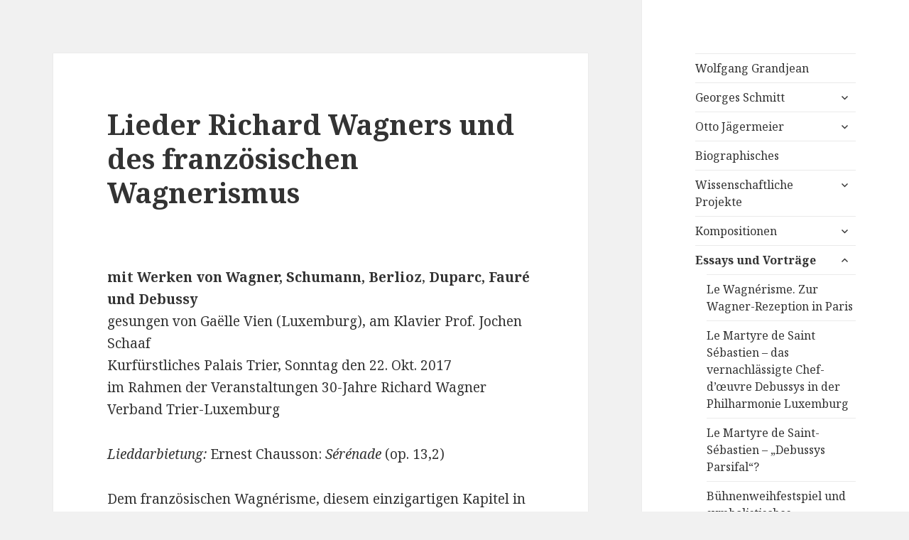

--- FILE ---
content_type: text/html; charset=UTF-8
request_url: http://wolfgang-grandjean.de/lieder-richard-wagners-und-des-franzoesischen-wagnerismus
body_size: 26064
content:
<!DOCTYPE html>
<html lang="de" class="no-js">
<head>
	<meta charset="UTF-8">
	<meta name="viewport" content="width=device-width">
	<link rel="profile" href="http://gmpg.org/xfn/11">
	<link rel="pingback" href="http://wolfgang-grandjean.de/xmlrpc.php">
	<!--[if lt IE 9]>
	<script src="http://wolfgang-grandjean.de/wp-content/themes/twentyfifteen/js/html5.js"></script>
	<![endif]-->
	<script>(function(html){html.className = html.className.replace(/\bno-js\b/,'js')})(document.documentElement);</script>
<title>Lieder Richard Wagners und des französischen Wagnerismus &#8211; Wolfgang Grandjean</title>

	  <meta name='robots' content='max-image-preview:large' />
<link rel='dns-prefetch' href='//fonts.googleapis.com' />
<link rel="alternate" type="application/rss+xml" title="Wolfgang Grandjean &raquo; Feed" href="http://wolfgang-grandjean.de/feed" />
<link rel="alternate" type="application/rss+xml" title="Wolfgang Grandjean &raquo; Kommentar-Feed" href="http://wolfgang-grandjean.de/comments/feed" />
<script type="text/javascript">
window._wpemojiSettings = {"baseUrl":"https:\/\/s.w.org\/images\/core\/emoji\/14.0.0\/72x72\/","ext":".png","svgUrl":"https:\/\/s.w.org\/images\/core\/emoji\/14.0.0\/svg\/","svgExt":".svg","source":{"concatemoji":"http:\/\/wolfgang-grandjean.de\/wp-includes\/js\/wp-emoji-release.min.js?ver=6.2.8"}};
/*! This file is auto-generated */
!function(e,a,t){var n,r,o,i=a.createElement("canvas"),p=i.getContext&&i.getContext("2d");function s(e,t){p.clearRect(0,0,i.width,i.height),p.fillText(e,0,0);e=i.toDataURL();return p.clearRect(0,0,i.width,i.height),p.fillText(t,0,0),e===i.toDataURL()}function c(e){var t=a.createElement("script");t.src=e,t.defer=t.type="text/javascript",a.getElementsByTagName("head")[0].appendChild(t)}for(o=Array("flag","emoji"),t.supports={everything:!0,everythingExceptFlag:!0},r=0;r<o.length;r++)t.supports[o[r]]=function(e){if(p&&p.fillText)switch(p.textBaseline="top",p.font="600 32px Arial",e){case"flag":return s("\ud83c\udff3\ufe0f\u200d\u26a7\ufe0f","\ud83c\udff3\ufe0f\u200b\u26a7\ufe0f")?!1:!s("\ud83c\uddfa\ud83c\uddf3","\ud83c\uddfa\u200b\ud83c\uddf3")&&!s("\ud83c\udff4\udb40\udc67\udb40\udc62\udb40\udc65\udb40\udc6e\udb40\udc67\udb40\udc7f","\ud83c\udff4\u200b\udb40\udc67\u200b\udb40\udc62\u200b\udb40\udc65\u200b\udb40\udc6e\u200b\udb40\udc67\u200b\udb40\udc7f");case"emoji":return!s("\ud83e\udef1\ud83c\udffb\u200d\ud83e\udef2\ud83c\udfff","\ud83e\udef1\ud83c\udffb\u200b\ud83e\udef2\ud83c\udfff")}return!1}(o[r]),t.supports.everything=t.supports.everything&&t.supports[o[r]],"flag"!==o[r]&&(t.supports.everythingExceptFlag=t.supports.everythingExceptFlag&&t.supports[o[r]]);t.supports.everythingExceptFlag=t.supports.everythingExceptFlag&&!t.supports.flag,t.DOMReady=!1,t.readyCallback=function(){t.DOMReady=!0},t.supports.everything||(n=function(){t.readyCallback()},a.addEventListener?(a.addEventListener("DOMContentLoaded",n,!1),e.addEventListener("load",n,!1)):(e.attachEvent("onload",n),a.attachEvent("onreadystatechange",function(){"complete"===a.readyState&&t.readyCallback()})),(e=t.source||{}).concatemoji?c(e.concatemoji):e.wpemoji&&e.twemoji&&(c(e.twemoji),c(e.wpemoji)))}(window,document,window._wpemojiSettings);
</script>
<style type="text/css">
img.wp-smiley,
img.emoji {
	display: inline !important;
	border: none !important;
	box-shadow: none !important;
	height: 1em !important;
	width: 1em !important;
	margin: 0 0.07em !important;
	vertical-align: -0.1em !important;
	background: none !important;
	padding: 0 !important;
}
</style>
	<link rel='stylesheet' id='wp-block-library-css' href='http://wolfgang-grandjean.de/wp-includes/css/dist/block-library/style.min.css?ver=6.2.8' type='text/css' media='all' />
<link rel='stylesheet' id='classic-theme-styles-css' href='http://wolfgang-grandjean.de/wp-includes/css/classic-themes.min.css?ver=6.2.8' type='text/css' media='all' />
<style id='global-styles-inline-css' type='text/css'>
body{--wp--preset--color--black: #000000;--wp--preset--color--cyan-bluish-gray: #abb8c3;--wp--preset--color--white: #ffffff;--wp--preset--color--pale-pink: #f78da7;--wp--preset--color--vivid-red: #cf2e2e;--wp--preset--color--luminous-vivid-orange: #ff6900;--wp--preset--color--luminous-vivid-amber: #fcb900;--wp--preset--color--light-green-cyan: #7bdcb5;--wp--preset--color--vivid-green-cyan: #00d084;--wp--preset--color--pale-cyan-blue: #8ed1fc;--wp--preset--color--vivid-cyan-blue: #0693e3;--wp--preset--color--vivid-purple: #9b51e0;--wp--preset--gradient--vivid-cyan-blue-to-vivid-purple: linear-gradient(135deg,rgba(6,147,227,1) 0%,rgb(155,81,224) 100%);--wp--preset--gradient--light-green-cyan-to-vivid-green-cyan: linear-gradient(135deg,rgb(122,220,180) 0%,rgb(0,208,130) 100%);--wp--preset--gradient--luminous-vivid-amber-to-luminous-vivid-orange: linear-gradient(135deg,rgba(252,185,0,1) 0%,rgba(255,105,0,1) 100%);--wp--preset--gradient--luminous-vivid-orange-to-vivid-red: linear-gradient(135deg,rgba(255,105,0,1) 0%,rgb(207,46,46) 100%);--wp--preset--gradient--very-light-gray-to-cyan-bluish-gray: linear-gradient(135deg,rgb(238,238,238) 0%,rgb(169,184,195) 100%);--wp--preset--gradient--cool-to-warm-spectrum: linear-gradient(135deg,rgb(74,234,220) 0%,rgb(151,120,209) 20%,rgb(207,42,186) 40%,rgb(238,44,130) 60%,rgb(251,105,98) 80%,rgb(254,248,76) 100%);--wp--preset--gradient--blush-light-purple: linear-gradient(135deg,rgb(255,206,236) 0%,rgb(152,150,240) 100%);--wp--preset--gradient--blush-bordeaux: linear-gradient(135deg,rgb(254,205,165) 0%,rgb(254,45,45) 50%,rgb(107,0,62) 100%);--wp--preset--gradient--luminous-dusk: linear-gradient(135deg,rgb(255,203,112) 0%,rgb(199,81,192) 50%,rgb(65,88,208) 100%);--wp--preset--gradient--pale-ocean: linear-gradient(135deg,rgb(255,245,203) 0%,rgb(182,227,212) 50%,rgb(51,167,181) 100%);--wp--preset--gradient--electric-grass: linear-gradient(135deg,rgb(202,248,128) 0%,rgb(113,206,126) 100%);--wp--preset--gradient--midnight: linear-gradient(135deg,rgb(2,3,129) 0%,rgb(40,116,252) 100%);--wp--preset--duotone--dark-grayscale: url('#wp-duotone-dark-grayscale');--wp--preset--duotone--grayscale: url('#wp-duotone-grayscale');--wp--preset--duotone--purple-yellow: url('#wp-duotone-purple-yellow');--wp--preset--duotone--blue-red: url('#wp-duotone-blue-red');--wp--preset--duotone--midnight: url('#wp-duotone-midnight');--wp--preset--duotone--magenta-yellow: url('#wp-duotone-magenta-yellow');--wp--preset--duotone--purple-green: url('#wp-duotone-purple-green');--wp--preset--duotone--blue-orange: url('#wp-duotone-blue-orange');--wp--preset--font-size--small: 13px;--wp--preset--font-size--medium: 20px;--wp--preset--font-size--large: 36px;--wp--preset--font-size--x-large: 42px;--wp--preset--spacing--20: 0.44rem;--wp--preset--spacing--30: 0.67rem;--wp--preset--spacing--40: 1rem;--wp--preset--spacing--50: 1.5rem;--wp--preset--spacing--60: 2.25rem;--wp--preset--spacing--70: 3.38rem;--wp--preset--spacing--80: 5.06rem;--wp--preset--shadow--natural: 6px 6px 9px rgba(0, 0, 0, 0.2);--wp--preset--shadow--deep: 12px 12px 50px rgba(0, 0, 0, 0.4);--wp--preset--shadow--sharp: 6px 6px 0px rgba(0, 0, 0, 0.2);--wp--preset--shadow--outlined: 6px 6px 0px -3px rgba(255, 255, 255, 1), 6px 6px rgba(0, 0, 0, 1);--wp--preset--shadow--crisp: 6px 6px 0px rgba(0, 0, 0, 1);}:where(.is-layout-flex){gap: 0.5em;}body .is-layout-flow > .alignleft{float: left;margin-inline-start: 0;margin-inline-end: 2em;}body .is-layout-flow > .alignright{float: right;margin-inline-start: 2em;margin-inline-end: 0;}body .is-layout-flow > .aligncenter{margin-left: auto !important;margin-right: auto !important;}body .is-layout-constrained > .alignleft{float: left;margin-inline-start: 0;margin-inline-end: 2em;}body .is-layout-constrained > .alignright{float: right;margin-inline-start: 2em;margin-inline-end: 0;}body .is-layout-constrained > .aligncenter{margin-left: auto !important;margin-right: auto !important;}body .is-layout-constrained > :where(:not(.alignleft):not(.alignright):not(.alignfull)){max-width: var(--wp--style--global--content-size);margin-left: auto !important;margin-right: auto !important;}body .is-layout-constrained > .alignwide{max-width: var(--wp--style--global--wide-size);}body .is-layout-flex{display: flex;}body .is-layout-flex{flex-wrap: wrap;align-items: center;}body .is-layout-flex > *{margin: 0;}:where(.wp-block-columns.is-layout-flex){gap: 2em;}.has-black-color{color: var(--wp--preset--color--black) !important;}.has-cyan-bluish-gray-color{color: var(--wp--preset--color--cyan-bluish-gray) !important;}.has-white-color{color: var(--wp--preset--color--white) !important;}.has-pale-pink-color{color: var(--wp--preset--color--pale-pink) !important;}.has-vivid-red-color{color: var(--wp--preset--color--vivid-red) !important;}.has-luminous-vivid-orange-color{color: var(--wp--preset--color--luminous-vivid-orange) !important;}.has-luminous-vivid-amber-color{color: var(--wp--preset--color--luminous-vivid-amber) !important;}.has-light-green-cyan-color{color: var(--wp--preset--color--light-green-cyan) !important;}.has-vivid-green-cyan-color{color: var(--wp--preset--color--vivid-green-cyan) !important;}.has-pale-cyan-blue-color{color: var(--wp--preset--color--pale-cyan-blue) !important;}.has-vivid-cyan-blue-color{color: var(--wp--preset--color--vivid-cyan-blue) !important;}.has-vivid-purple-color{color: var(--wp--preset--color--vivid-purple) !important;}.has-black-background-color{background-color: var(--wp--preset--color--black) !important;}.has-cyan-bluish-gray-background-color{background-color: var(--wp--preset--color--cyan-bluish-gray) !important;}.has-white-background-color{background-color: var(--wp--preset--color--white) !important;}.has-pale-pink-background-color{background-color: var(--wp--preset--color--pale-pink) !important;}.has-vivid-red-background-color{background-color: var(--wp--preset--color--vivid-red) !important;}.has-luminous-vivid-orange-background-color{background-color: var(--wp--preset--color--luminous-vivid-orange) !important;}.has-luminous-vivid-amber-background-color{background-color: var(--wp--preset--color--luminous-vivid-amber) !important;}.has-light-green-cyan-background-color{background-color: var(--wp--preset--color--light-green-cyan) !important;}.has-vivid-green-cyan-background-color{background-color: var(--wp--preset--color--vivid-green-cyan) !important;}.has-pale-cyan-blue-background-color{background-color: var(--wp--preset--color--pale-cyan-blue) !important;}.has-vivid-cyan-blue-background-color{background-color: var(--wp--preset--color--vivid-cyan-blue) !important;}.has-vivid-purple-background-color{background-color: var(--wp--preset--color--vivid-purple) !important;}.has-black-border-color{border-color: var(--wp--preset--color--black) !important;}.has-cyan-bluish-gray-border-color{border-color: var(--wp--preset--color--cyan-bluish-gray) !important;}.has-white-border-color{border-color: var(--wp--preset--color--white) !important;}.has-pale-pink-border-color{border-color: var(--wp--preset--color--pale-pink) !important;}.has-vivid-red-border-color{border-color: var(--wp--preset--color--vivid-red) !important;}.has-luminous-vivid-orange-border-color{border-color: var(--wp--preset--color--luminous-vivid-orange) !important;}.has-luminous-vivid-amber-border-color{border-color: var(--wp--preset--color--luminous-vivid-amber) !important;}.has-light-green-cyan-border-color{border-color: var(--wp--preset--color--light-green-cyan) !important;}.has-vivid-green-cyan-border-color{border-color: var(--wp--preset--color--vivid-green-cyan) !important;}.has-pale-cyan-blue-border-color{border-color: var(--wp--preset--color--pale-cyan-blue) !important;}.has-vivid-cyan-blue-border-color{border-color: var(--wp--preset--color--vivid-cyan-blue) !important;}.has-vivid-purple-border-color{border-color: var(--wp--preset--color--vivid-purple) !important;}.has-vivid-cyan-blue-to-vivid-purple-gradient-background{background: var(--wp--preset--gradient--vivid-cyan-blue-to-vivid-purple) !important;}.has-light-green-cyan-to-vivid-green-cyan-gradient-background{background: var(--wp--preset--gradient--light-green-cyan-to-vivid-green-cyan) !important;}.has-luminous-vivid-amber-to-luminous-vivid-orange-gradient-background{background: var(--wp--preset--gradient--luminous-vivid-amber-to-luminous-vivid-orange) !important;}.has-luminous-vivid-orange-to-vivid-red-gradient-background{background: var(--wp--preset--gradient--luminous-vivid-orange-to-vivid-red) !important;}.has-very-light-gray-to-cyan-bluish-gray-gradient-background{background: var(--wp--preset--gradient--very-light-gray-to-cyan-bluish-gray) !important;}.has-cool-to-warm-spectrum-gradient-background{background: var(--wp--preset--gradient--cool-to-warm-spectrum) !important;}.has-blush-light-purple-gradient-background{background: var(--wp--preset--gradient--blush-light-purple) !important;}.has-blush-bordeaux-gradient-background{background: var(--wp--preset--gradient--blush-bordeaux) !important;}.has-luminous-dusk-gradient-background{background: var(--wp--preset--gradient--luminous-dusk) !important;}.has-pale-ocean-gradient-background{background: var(--wp--preset--gradient--pale-ocean) !important;}.has-electric-grass-gradient-background{background: var(--wp--preset--gradient--electric-grass) !important;}.has-midnight-gradient-background{background: var(--wp--preset--gradient--midnight) !important;}.has-small-font-size{font-size: var(--wp--preset--font-size--small) !important;}.has-medium-font-size{font-size: var(--wp--preset--font-size--medium) !important;}.has-large-font-size{font-size: var(--wp--preset--font-size--large) !important;}.has-x-large-font-size{font-size: var(--wp--preset--font-size--x-large) !important;}
.wp-block-navigation a:where(:not(.wp-element-button)){color: inherit;}
:where(.wp-block-columns.is-layout-flex){gap: 2em;}
.wp-block-pullquote{font-size: 1.5em;line-height: 1.6;}
</style>
<link rel='stylesheet' id='wp-lightbox-2.min.css-css' href='http://wolfgang-grandjean.de/wp-content/plugins/wp-lightbox-2/styles/lightbox.min.css?ver=1.3.4' type='text/css' media='all' />
<link rel='stylesheet' id='parent-style-css' href='http://wolfgang-grandjean.de/wp-content/themes/twentyfifteen/style.css?ver=6.2.8' type='text/css' media='all' />
<link rel='stylesheet' id='twentyfifteen-fonts-css' href='https://fonts.googleapis.com/css?family=Noto+Sans%3A400italic%2C700italic%2C400%2C700%7CNoto+Serif%3A400italic%2C700italic%2C400%2C700%7CInconsolata%3A400%2C700&#038;subset=latin%2Clatin-ext' type='text/css' media='all' />
<link rel='stylesheet' id='genericons-css' href='http://wolfgang-grandjean.de/wp-content/themes/twentyfifteen/genericons/genericons.css?ver=3.2' type='text/css' media='all' />
<link rel='stylesheet' id='twentyfifteen-style-css' href='http://wolfgang-grandjean.de/wp-content/themes/oberon/style.css?ver=6.2.8' type='text/css' media='all' />
<!--[if lt IE 9]>
<link rel='stylesheet' id='twentyfifteen-ie-css' href='http://wolfgang-grandjean.de/wp-content/themes/twentyfifteen/css/ie.css?ver=20141010' type='text/css' media='all' />
<![endif]-->
<!--[if lt IE 8]>
<link rel='stylesheet' id='twentyfifteen-ie7-css' href='http://wolfgang-grandjean.de/wp-content/themes/twentyfifteen/css/ie7.css?ver=20141010' type='text/css' media='all' />
<![endif]-->
<script type='text/javascript' src='http://wolfgang-grandjean.de/wp-includes/js/jquery/jquery.min.js?ver=3.6.4' id='jquery-core-js'></script>
<script type='text/javascript' src='http://wolfgang-grandjean.de/wp-includes/js/jquery/jquery-migrate.min.js?ver=3.4.0' id='jquery-migrate-js'></script>
<link rel="https://api.w.org/" href="http://wolfgang-grandjean.de/wp-json/" /><link rel="alternate" type="application/json" href="http://wolfgang-grandjean.de/wp-json/wp/v2/pages/796" /><link rel="EditURI" type="application/rsd+xml" title="RSD" href="http://wolfgang-grandjean.de/xmlrpc.php?rsd" />
<link rel="wlwmanifest" type="application/wlwmanifest+xml" href="http://wolfgang-grandjean.de/wp-includes/wlwmanifest.xml" />
<meta name="generator" content="WordPress 6.2.8" />
<link rel="canonical" href="http://wolfgang-grandjean.de/lieder-richard-wagners-und-des-franzoesischen-wagnerismus" />
<link rel='shortlink' href='http://wolfgang-grandjean.de/?p=796' />
<link rel="alternate" type="application/json+oembed" href="http://wolfgang-grandjean.de/wp-json/oembed/1.0/embed?url=http%3A%2F%2Fwolfgang-grandjean.de%2Flieder-richard-wagners-und-des-franzoesischen-wagnerismus" />
<link rel="alternate" type="text/xml+oembed" href="http://wolfgang-grandjean.de/wp-json/oembed/1.0/embed?url=http%3A%2F%2Fwolfgang-grandjean.de%2Flieder-richard-wagners-und-des-franzoesischen-wagnerismus&#038;format=xml" />
	<style type="text/css" id="twentyfifteen-header-css">
			.site-header {
			padding-top: 14px;
			padding-bottom: 14px;
		}

		.site-branding {
			min-height: 42px;
		}

		@media screen and (min-width: 46.25em) {
			.site-header {
				padding-top: 21px;
				padding-bottom: 21px;
			}
			.site-branding {
				min-height: 56px;
			}
		}
		@media screen and (min-width: 55em) {
			.site-header {
				padding-top: 25px;
				padding-bottom: 25px;
			}
			.site-branding {
				min-height: 62px;
			}
		}
		@media screen and (min-width: 59.6875em) {
			.site-header {
				padding-top: 0;
				padding-bottom: 0;
			}
			.site-branding {
				min-height: 0;
			}
		}
			.site-title,
		.site-description {
			clip: rect(1px, 1px, 1px, 1px);
			position: absolute;
		}
		</style>
	</head>

<body class="page-template-default page page-id-796">
<div id="page" class="hfeed site">
	<a class="skip-link screen-reader-text" href="#content">Springe zum Inhalt</a>

	<div id="sidebar" class="sidebar">
		<header id="masthead" class="site-header" role="banner">
			<div class="site-branding">
										<p class="site-title"><a href="http://wolfgang-grandjean.de/" rel="home">Wolfgang Grandjean</a></p>
									<button class="secondary-toggle">Menü und Widgets</button>
			</div><!-- .site-branding -->
		</header><!-- .site-header -->

			<div id="secondary" class="secondary">

					<nav id="site-navigation" class="main-navigation" role="navigation">
				<div class="menu-menue-1-container"><ul id="menu-menue-1" class="nav-menu"><li id="menu-item-119" class="menu-item menu-item-type-post_type menu-item-object-page menu-item-home menu-item-119"><a href="http://wolfgang-grandjean.de/">Wolfgang Grandjean</a></li>
<li id="menu-item-27" class="menu-item menu-item-type-post_type menu-item-object-page menu-item-has-children menu-item-27"><a href="http://wolfgang-grandjean.de/le-sinai">Georges Schmitt</a>
<ul class="sub-menu">
	<li id="menu-item-33" class="menu-item menu-item-type-post_type menu-item-object-page menu-item-33"><a href="http://wolfgang-grandjean.de/auffuehrung-2014">Le Sinaï: Aufführung 2014</a></li>
	<li id="menu-item-37" class="menu-item menu-item-type-post_type menu-item-object-page menu-item-37"><a href="http://wolfgang-grandjean.de/partitur-und-auffuehrungsmaterial">Partitur und Aufführungsmaterial</a></li>
	<li id="menu-item-45" class="menu-item menu-item-type-post_type menu-item-object-page menu-item-45"><a href="http://wolfgang-grandjean.de/anmerkungen-zum-werk">Anmerkungen zu Le Sinaï</a></li>
	<li id="menu-item-70" class="menu-item menu-item-type-post_type menu-item-object-page menu-item-70"><a href="http://wolfgang-grandjean.de/ueber-georg-schmitt">Über Georg Schmitt</a></li>
	<li id="menu-item-69" class="menu-item menu-item-type-post_type menu-item-object-page menu-item-69"><a href="http://wolfgang-grandjean.de/buch-orgel-und-oper">Buch &#8222;Orgel und Oper&#8220;</a></li>
	<li id="menu-item-189" class="menu-item menu-item-type-post_type menu-item-object-page menu-item-189"><a href="http://wolfgang-grandjean.de/melodie-romance-chanson">Mélodies Romances Chansons</a></li>
	<li id="menu-item-681" class="menu-item menu-item-type-post_type menu-item-object-page menu-item-681"><a href="http://wolfgang-grandjean.de/mosellied-in-neuer-ausgabe">Mosellied – in neuer Ausgabe</a></li>
	<li id="menu-item-867" class="menu-item menu-item-type-post_type menu-item-object-page menu-item-867"><a href="http://wolfgang-grandjean.de/ueber-das-mosellied-2022">Über das Mosellied (2022)</a></li>
</ul>
</li>
<li id="menu-item-26" class="menu-item menu-item-type-post_type menu-item-object-page menu-item-has-children menu-item-26"><a href="http://wolfgang-grandjean.de/otto-jaegermeier">Otto Jägermeier</a>
<ul class="sub-menu">
	<li id="menu-item-91" class="menu-item menu-item-type-post_type menu-item-object-page menu-item-91"><a href="http://wolfgang-grandjean.de/mein-wohltemperiertes">Mein Wohltemperiertes</a></li>
	<li id="menu-item-100" class="menu-item menu-item-type-post_type menu-item-object-page menu-item-100"><a href="http://wolfgang-grandjean.de/analytische-anmerkungen-zu-den-fugen">Analytische Anmerkungen zu den Fugen</a></li>
	<li id="menu-item-90" class="menu-item menu-item-type-post_type menu-item-object-page menu-item-90"><a href="http://wolfgang-grandjean.de/biographie-jaegermeier">Über Jägermeier</a></li>
</ul>
</li>
<li id="menu-item-25" class="menu-item menu-item-type-post_type menu-item-object-page menu-item-25"><a href="http://wolfgang-grandjean.de/biographisches">Biographisches</a></li>
<li id="menu-item-24" class="menu-item menu-item-type-post_type menu-item-object-page menu-item-has-children menu-item-24"><a href="http://wolfgang-grandjean.de/wissenschaftliche-projekte">Wissenschaftliche Projekte</a>
<ul class="sub-menu">
	<li id="menu-item-132" class="menu-item menu-item-type-post_type menu-item-object-page menu-item-132"><a href="http://wolfgang-grandjean.de/veroeffentlichungen">Veröffentlichungen</a></li>
	<li id="menu-item-131" class="menu-item menu-item-type-post_type menu-item-object-page menu-item-131"><a href="http://wolfgang-grandjean.de/bruckner">Bruckner</a></li>
	<li id="menu-item-130" class="menu-item menu-item-type-post_type menu-item-object-page menu-item-130"><a href="http://wolfgang-grandjean.de/mozart">Mozart</a></li>
</ul>
</li>
<li id="menu-item-23" class="menu-item menu-item-type-post_type menu-item-object-page menu-item-has-children menu-item-23"><a href="http://wolfgang-grandjean.de/kompositionen">Kompositionen</a>
<ul class="sub-menu">
	<li id="menu-item-153" class="menu-item menu-item-type-post_type menu-item-object-page menu-item-153"><a href="http://wolfgang-grandjean.de/werkverzeichnis">Werkverzeichnis</a></li>
	<li id="menu-item-152" class="menu-item menu-item-type-post_type menu-item-object-page menu-item-152"><a href="http://wolfgang-grandjean.de/partiturbeispiele">Partiturbeispiele</a></li>
	<li id="menu-item-151" class="menu-item menu-item-type-post_type menu-item-object-page menu-item-151"><a href="http://wolfgang-grandjean.de/hoerbeispiele">Hörbeispiele</a></li>
</ul>
</li>
<li id="menu-item-649" class="menu-item menu-item-type-post_type menu-item-object-page current-menu-ancestor current-menu-parent current_page_parent current_page_ancestor menu-item-has-children menu-item-649"><a href="http://wolfgang-grandjean.de/feuilleton-texte">Essays und Vorträge</a>
<ul class="sub-menu">
	<li id="menu-item-819" class="menu-item menu-item-type-post_type menu-item-object-page menu-item-819"><a href="http://wolfgang-grandjean.de/wagnerisme-zur-wagner-rezeption-in-paris">Le Wagnérisme. Zur Wagner-Rezeption in Paris</a></li>
	<li id="menu-item-730" class="menu-item menu-item-type-post_type menu-item-object-page menu-item-730"><a href="http://wolfgang-grandjean.de/le-martyre-de-saint-sebastien-das-vernachlaessigte-chef-doeuvre-debussys-in-der-philharmonie-luxemburg">Le Martyre de Saint Sébastien – das vernachlässigte Chef-d’œuvre Debussys in der Philharmonie Luxemburg</a></li>
	<li id="menu-item-729" class="menu-item menu-item-type-post_type menu-item-object-page menu-item-729"><a href="http://wolfgang-grandjean.de/le-martyre-de-saint-sebastien-debussys-parsifal">Le Martyre de Saint-Sébastien – „Debussys Parsifal“?</a></li>
	<li id="menu-item-728" class="menu-item menu-item-type-post_type menu-item-object-page menu-item-728"><a href="http://wolfgang-grandjean.de/buehnenweihfestspiel-und-symbolistisches-mysterienspiel">Bühnenweihfestspiel und symbolistisches Mysterienspiel (Programmtext)</a></li>
	<li id="menu-item-820" class="menu-item menu-item-type-post_type menu-item-object-page current-menu-item page_item page-item-796 current_page_item menu-item-820"><a href="http://wolfgang-grandjean.de/lieder-richard-wagners-und-des-franzoesischen-wagnerismus" aria-current="page">Lieder Richard Wagners und des französischen Wagnerismus</a></li>
	<li id="menu-item-821" class="menu-item menu-item-type-post_type menu-item-object-page menu-item-821"><a href="http://wolfgang-grandjean.de/hans-pfitzners-heimat-und-die-deutsche-seele">Hans Pfitzners Heimat und die deutsche Seele</a></li>
	<li id="menu-item-881" class="menu-item menu-item-type-post_type menu-item-object-page menu-item-881"><a href="http://wolfgang-grandjean.de/cesar-franck-und-der-wagnerisme">César Franck und der Wagnérisme</a></li>
</ul>
</li>
<li id="menu-item-22" class="menu-item menu-item-type-post_type menu-item-object-page menu-item-22"><a href="http://wolfgang-grandjean.de/aktuelles">Aktuelles</a></li>
<li id="menu-item-78" class="menu-item menu-item-type-post_type menu-item-object-page menu-item-78"><a href="http://wolfgang-grandjean.de/impressum">Impressum</a></li>
<li id="menu-item-83" class="menu-item menu-item-type-post_type menu-item-object-page menu-item-83"><a href="http://wolfgang-grandjean.de/datenschutzerklaerung">Datenschutz</a></li>
</ul></div>			</nav><!-- .main-navigation -->
		
		
					<div id="widget-area" class="widget-area" role="complementary">
				<aside id="media_image-2" class="widget widget_media_image"><img width="235" height="344" src="http://wolfgang-grandjean.de/wp-content/uploads/2015/12/georges-schmitt_kl.jpg" class="image wp-image-58  attachment-235x344 size-235x344" alt="Grandjean, Wolfgang. Orgel und Oper. Georges Schmitt 1821 - 1900: Ein deutsch-französischer Musiker in Paris. Hildesheim, Georg Olms Verlag. 2015" decoding="async" loading="lazy" style="max-width: 100%; height: auto;" srcset="http://wolfgang-grandjean.de/wp-content/uploads/2015/12/georges-schmitt_kl.jpg 300w, http://wolfgang-grandjean.de/wp-content/uploads/2015/12/georges-schmitt_kl-205x300.jpg 205w" sizes="(max-width: 235px) 100vw, 235px" /></aside>			</div><!-- .widget-area -->
		
	</div><!-- .secondary -->

	</div><!-- .sidebar -->

	<div id="content" class="site-content">

	<div id="primary" class="content-area">
		<main id="main" class="site-main" role="main">

		
<article id="post-796" class="post-796 page type-page status-publish hentry">
	
	<header class="entry-header">
		<h1 class="entry-title">Lieder Richard Wagners und des französischen Wagnerismus</h1>	</header><!-- .entry-header -->

	<div class="entry-content">
		
<p></p>



<p><strong>mit Werken von Wagner, Schumann, Berlioz</strong>,&nbsp;<strong>Duparc, Fauré und Debussy</strong>&nbsp;<br>gesungen von&nbsp;Gaëlle Vien (Luxemburg), am Klavier Prof. Jochen Schaaf<strong>&nbsp;<br></strong>Kurfürstliches Palais Trier, Sonntag den 22. Okt. 2017<br>im Rahmen der Veranstaltungen 30-Jahre Richard Wagner Verband Trier-Luxemburg</p>



<p><em>Lieddarbietung:</em> Ernest Chausson:&nbsp;<em>Sérénade</em>&nbsp;(op. 13,2)</p>



<p>Dem französischen Wagnérisme, diesem einzigartigen Kapitel in der deutsch-französischen Kulturgeschichte, wird verhältnismäßig wenig Aufmerksamkeit zuteil. In meiner Darstellung möchte ich den mit diesem Begriff verbundenen Kulturtransfer in der Zeit vom letzten Drittel des 19. Jahrhunderts bis zum I. Weltkrieg beleuchten und insbesondere auf das französische und deutsche Klavierlied eingehen. Um das Phänomen besser zu verstehen ist auch ein kurzer Rückblick auf die Vorgeschichte der Liedkomposition erforderlich. Dazu werden schlaglichtartig zwei Jahre, 1840 und 1857, herausgegriffen, bevor wir uns dem in den siebziger Jahren einsetzenden eigentlichen Wagnérisme zuwenden.</p>



<p>Das Klavierlied war für Richard Wagner nur eine Nebengattung, wie alles außer der Oper, und nur dreimal in seinem Leben hat er sich mit dem Lied beschäftigt. Mit den „Fünf Wesendonck-Liedern“ jedoch (sie entstanden 1857/58 im Züricher „Asyl“) leistete er einen gewichtigen Beitrag zu dieser Gattung. Kaum bekannt – und in ihrer Bedeutung m. E. bis heute verkannt – sind dagegen seine 18 Jahre zuvor komponierten acht „Lieder auf französische Texte“ (sie entstanden im Winter 1839/40 während seines ersten Paris-Aufenthalts). Die noch früheren „7 Kompositionen zu Goethes Faust“ (von 1831) sind hingegen künstlerisch belanglose Schülerarbeiten des 18-jährigen und werden hier nicht berücksichtigt.</p>



<p></p>



<p class="has-medium-font-size"><strong>I. Das französische Klavierlied zu der Zeit&nbsp;<br>von Wagners Paris-Aufenthalt von 1839 bis 1842</strong></p>



<p>Dass deutsche und französische Musik sich unterscheiden, spürt auch der Musikliebhaber. Ursachen liegen in der Sprache begründet, in der Mentalität oder im unterschiedlichen Temperament– man spricht z. B. bezüglich der Sprache, aber nicht nur diesbezüglich, von der „clarté française“. Problematisch ist es, die unterschiedlichen musikalischen Eigenschaften genauer zu benennen und systematisch umfassend zu beschreiben. Spontan wird man die französische Vorliebe für federnde Rhythmen oder aparte harmonische Wirkungen, überhaupt für eine gewisse Leichtigkeit anführen. Auf deutscher Seite wirkt in der Musik des 19. Jahrhunderts das nach, was mit dem Begriff der „deutschen Romantik“, insbesondere der literarischen Romantik (Novalis, Brentano, Tieck, Eichendorff) verbunden wird. Der rationalen „Clarté“ wird der Topos der „deutschen Innerlichkeit“ gegenübergestellt: Musik als Ausdruck des innersten Empfindens und als Darstellung des Innersten der Welt; Musik als Vermittlerin des mit Worten nicht Nennbaren.</p>



<p>Dieser Antagonismus soll hier nicht weiter theoretisch vertieft werden. Wir wollen uns stattdessen durch Musikbeispiele den unterschiedlichen Musikkulturen annähern, um die Tragweite des im Wagnerismus begründeten Kulturaustauschs besser zu verstehen. Das werden wir zunächst anhand zweier Lieder versuchen, die im selben Jahr 1840 entstanden sind: der&nbsp;<em>Villannelle&nbsp;</em>von Hector Berlioz (1803-1869) und dem Lied&nbsp;<em>Im wunderschönen Monat Mai</em>von Robert Schumann (1810-1856).</p>



<p><strong>1. Romance, Lied und Mélodie – Berlioz und Schumann</strong></p>



<p>Das Lied&nbsp;<em>Villanelle</em>&nbsp;steht der französischen Romance des 19. Jahrhunderts nahe. Diese war ein schlichtes strophisches Lied mit einfacher Klavierbegleitung auf bevorzugt sentimentale oder erzählende Texte und steht soziologisch dem »Salon« nahe. Hier bei Berlioz wird die strikte Strophenform allerdings durch Ansätze einer melodischen Variation der Strophen aufgebrochen, die eine kunstvollere Darstellung der Sprachprosodie zum Ziel hat. Außerdem wird die für die Romance typische schlichte Trennung von Melodie und Begleitung durch kleinere imitatorische Verknüpfungen beider Ebenen artifiziell überformt. Auch übersteigt die raffinierte, im Dienst der Textausdeutung stehende Harmonik von Berlioz bereits die einfachen Sätze der Romance.&nbsp;</p>



<p>Als Beispiel für eine besondere harmonische Gestaltung zwei Stellen: Bei »les froids« (die Kälte) erklingt im anfänglichen A-Dur überraschend ein „kühler“ und sehr aparter B-Dur-Akkord. Und die stärker vom Strophenschema abweichende 3. Strophe beginnt in einer entfernten Moll-Tonart und moduliert kreuz und quer, wenn es im Text heißt: „Wir verlieren uns ganz tief im Wald“.&nbsp;</p>



<p>Insgesamt entsteht eine Musik, deren Lebhaftigkeit und helle Leichtigkeit, zusammen mit den aparten harmonischen Wendungen, als typisch für den französischen Stil gelten darf.&nbsp;</p>



<p>Wie Berlioz’&nbsp;<em>Villanelle</em>&nbsp;ist auch Schumanns „Im wunderschönen Monat Mai“ ein Lied über eine Liebe im Frühling – aber welch ein Unterschied! Bei Berlioz schwärmen Text und Musik von zukünftigem, ungetrübtem Glück und in den Naturbildern werden die Freuden der Liebe heraufbeschworen&nbsp;<em>(in dem aufgeschreckten Kaninchen und dem prächtigen Geweih des Hirschs darf man wohl mehr als nur vordergründig die Waldrequisiten sehen.)</em>&nbsp;Bei Heine und Schumann dagegen erleben wir die Liebe erst im Vorstadium der Hoffnung und ahnen bereits, dass sie scheitern wird.&nbsp;</p>



<p>Die Vertonung Schumanns ist ein perfekt ausgearbeitetes Kunstwerk: Klavierpart und Gesangsmelodie entspringen – anders als bei Berlioz – aus e i n e r musikalischen Idee und wirken wie aus einem Guss. Das, was man gemeinhin „deutsche Innerlichkeit“ nennt, wird bereits im Klaviervorspiel durch eine romantisch-überschwängliche Melodie exponiert. In diese romantische Welt passt auch der harmonisch offene Schluss des Liedes<em>&nbsp;</em>(ohne Tonika-Akkord): Er ist ein Symbol für das Ausschwingen ins Unendliche, ins Unsagbare – ein Merkmal der deutschen Romantik.&nbsp;</p>



<p><em>Lieddarbietungen:</em> Hector Berlioz:&nbsp;<em>Villanelle</em>&nbsp;(Text: Théophile Gautier)<br>Robert Schumann:&nbsp;<em>Im wunderschönen Monat Mai</em>&nbsp;(Text: Heinrich Heine)</p>



<p>Wenn man den Unterschied noch einmal grundsätzlicher fassen will, dann vielleicht folgendermaßen: Das Berlioz-Lied stellt ein apartes Bild vor uns hin, an dem wir unser Vergnügen haben, während das Schumann-Lied unser Gefühl unmittelbar anspricht und uns in seinen Bann ziehen möchte.</p>



<p><strong>2. Zum französischen Klavierlied des 19. Jahrhunderts</strong></p>



<p>Diese beiden Lieder sind quasi idealtypische Beispiele für französische und deutsche Liedkunst. Sie dienen uns, wie erwähnt, als Ausgangspunkt für die Darstellung des gegenseitigen Kulturaustauschs auf der Ebene des Liedes. Dieser Transfer war durch die Jahrhunderte hindurch zwischen Deutschland und Frankreich äußerst lebhaft. Während er auf vielen Gebieten von Frankreich ausging (denken Sie nur an die deutsche Sprache mit ihren vielen französischen Lehnwörtern), verlief er in der Musik seit dem 18. Jahrhundert, vor allem aber im 19. Jahrhundert in der Gegenrichtung. Zu nennen ist vor allem die Etablierung einer französischen Symphonik und Kammermusik, die durch die Rezeption der Wiener Klassik, insbesondere der Musik Beethovens, angestoßen wurde.</p>



<p>Ähnlich verhielt es sich mit dem französischen Klavierlied. Am Anfang stand die „Entdeckung“ der Lieder Franz Schuberts: Die erste gedruckte Sammlung seiner Lieder erschien in Paris schon 1833 (natürlich in französischer Übersetzung). Die Erfahrung mit Schubert führte zur Entstehung einer neuen Gattung neben der Romance, die „Mélodie“ genannt wird. Waren die Romanzen liedhafte, melodiebetonte Strophenlieder mit einfacher Klavierbegleitung, so orientierte man sich bei der Mélodie am künstlerisch anspruchsvolleren romantischen „Lied“ Schuberts und später auch Schumanns. Am Anfang diese Entwicklung stehen die Lieder von Berlioz, Liszt, Meyerbeer und anderen. Zu einer eigenständigen, der deutschen ebenbürtigen Liedgattung kam es in Frankreich aber erst nach 1871 durch Komponisten wie Gabriel Fauré, Henri Duparc und Claude Debussy.&nbsp;</p>



<p><strong>3. Richard Wagners französische Lieder</strong></p>



<p>Im selben Jahr 1840, in dem die beiden eben gehörten Lieder entstanden sind (genauer im Winter 1839/40), schrieb Richard Wagner seine französischen<em>&nbsp;</em>Lieder auf Texte von Victor Hugo, Heinrich Heine (in französischer Übersetzung) und anderen. Mit ihnen wollte er sich in Paris bekannt machen. In&nbsp;<em>Mein Leben</em>&nbsp;heißt es dazu: „Die Freunde rieten [mir], … einige kleine Gesangskompositionen zu schreiben, welche ich beliebten Sängern zum Vortrag in den häufigen Konzerten anbieten könnte.“ (ML 183). – Die Lieder blieben aber ohne die erwünschte Wirkung, denn es ist Wagner nicht gelungen, „beliebte Sänger“ zu finden, welche die Lieder in die Salons trugen, denn er war dafür zu unbekannt.&nbsp;</p>



<p>Aus diesen französischen Liedern hören wir nun „Mignonne“; der Text stammt von Pierre de Ronsard (1524-1585), dem großen französischen Dichter der Pléiade im 16. Jahrhundert. Wie die Literaturwissenschaft herausgefunden hat, ist das Gedicht inspiriert durch den lateinischen Dichter Ausonius, der durch sein Wirken in Trier um das Jahr 365 mit unserer Stadt verbunden ist. Es ist ein Gedicht über eine Liebe angesichts der menschlichen Vergänglichkeit, ein Text, in dem Melancholie sich auf merkwürdige Weise mit Rationalität mischt. Das Fazit lautet: Wie die Blütezeit der Rose, so verfliegt auch die Jugend, also nutze sie! Diese „carpe-diem“– Lyrik ist alles andere als romantische Liebeslyrik!</p>



<p>Wagner gelingt hier eine Melodie im Ton der französischen Romanze, wozu schon der in dieser Gattung beliebte 9/8-Takt beiträgt, die Komposition als Ganzes jedoch besitzt eine anspruchsvolle kompositorische Ausarbeitung:&nbsp;</p>



<p>Die motivische Anlage des Satzes trägt die Handschrift des deutschen Liedes in der Tradition Beethovens und Schuberts. Die einfache liedhafte Syntax&nbsp;<em>(Musiker sprechen bei einer Reihung von 2+2=4, 4+4=8, 8+8=16 Takten auch von „quadratischer Syntax“)</em>&nbsp;erfährt eine kunstvolle Überformung. Darüber hinaus sind Singstimme und Klavier durch ein Netz motivischer Anspielungen miteinander verknüpft. Gleich zu Anfang wird die Aufmerksamkeit auf eine fallende Quarte bei dem Wort „Mignonne“ gelenkt, die im weiteren Verlauf wie ein Leitmotiv behandelt wird und (im Vorgriff auf Wagners spätere Technik) ein Netz von semantischen Querverweisen über das Lied legt.&nbsp;</p>



<p><em>Lieddarbietung:</em>&nbsp;Richard Wagner:&nbsp;<em>Mignonne</em>&nbsp;(1839/40)</p>



<p>Fazit: Wir haben es hier mit einer artifiziellen „Lied“-Komposition zu tun, die dem romantischen Lied von Schubert und Schumann in Nichts nachsteht. (<em>Es ist höchste Zeit, die stiefmütterliche Behandlung der Pariser Lieder Wagners- zu revidieren!)</em></p>



<p></p>



<p class="has-medium-font-size"><strong>II. Wesendonck-Lieder und französischer Wagnerismus</strong></p>



<p><strong>1. Wesendoncklieder (1857/58)</strong></p>



<p>Wir springen 18 Jahre weiter ins Jahr 1857. Der wegen „Teilnahme an einer aufrührerischen Bewegung“ während der Revolution von 1848 in Deutschland steckbrieflich gesuchte Wagner lebt inzwischen im Züricher Exil (1850-58). Der Großindustrielle Otto Wesendonck hat ihm eine Wohnung in einem Nebengebäude auf dem riesigen Parkgelände seiner herrschaftlichen Villa über dem Zürichsee zugewiesen. Wagner arbeitet an seinem&nbsp;<em>summum opus:</em>&nbsp;<em>Tristan und Isolde</em>. Von Anfang an nimmt Wesendoncks Ehefrau Mathilde regen Anteil an seiner Arbeit. Zwischen beiden entwickelt sich eine Liebesbeziehung. Künstlerische Frucht sind die fünf Lieder Wagners auf Gedichte der jungen Frau. Darunter treten zwei Lieder hervor, die eine enge Verbindung zur Musik des&nbsp;<em>Tristan&nbsp;</em>haben: die Lieder&nbsp;<em>Träume</em>&nbsp;und&nbsp;<em>Im Treibhaus</em>&nbsp;–&nbsp;Wagner nannte sie&nbsp;„Studien&nbsp;zu Tristan und Isolde“.&nbsp;</p>



<p>Die Dichtung Mathilde Wesendoncks kommt in der Literatur meist nicht gut weg – vielleicht zu Unrecht. Vorwerfen kann man dem Gedicht&nbsp;<em>Träume</em>&nbsp;vor allem ein Missverhältnis zwischen anspruchsvollem Inhalt und einer allzu simplen Form (4-zeilige Strophen mit mechanisch klappernden 4-füßigen Trochäen). Der Text aber hat durchaus starke Momente: u.z. in der buddhistisch eingefärbten Zeile: »Allvergessen, Eingedenken!«. Mit der&nbsp;seltsamen Wortwahl ist ein Hindenken zum Wesentlichen gemeint, ein „Sich-Verbinden mit dem Weltgrund“, wie Ernst Bloch es nannte(Gregor-Dellin, 430).</p>



<p>Wie dem auch sei, der verliebte Wagner berauschte sich an diesem Bild einer ins Nichts vergehenden Sehnsucht, das bereits die Atmosphäre des II. Tristan-Akts erahnen lässt. Er adelt die mechanischen Reime durch seine überwältigende Musik, die das große Liebesduett im II. Tristan-Akt vorwegnimmt:</p>



<p><em>„O sink hernieder, Nacht der Liebe, gib Vergessen, dass ich lebe;<br>Nimm mich auf in deinen Schoß, löse von der Welt mich los!“</em></p>



<p>Wagners Komposition von&nbsp;<em>Träume</em>&nbsp;beginnt wie ein „richtiges“ Lied (im Sinne des einfachen Volkslieds): Die 1. Gedichtstrophe enthält – der simplen Versstruktur folgend – feste musikalische „Phrasen“ mit einem regelmäßig wiederkehrenden Rhythmus. Die Mittelstrophen dagegen sind rezitierend durchkomponiert (als „musikalische Prosa“ wie in Wagners Musikdramen) und ermöglichen so eine textausdeutende Deklamation. Im Hintergrund bilden die durchgehenden Achtelrepetitionen der Klavierbegleitung ein musikalisches Kontinuum – im späteren&nbsp;<em>Tristan</em>&nbsp;werden diese einfachen Achtelrepetitionen zu einem fast irrationalen triolisch-duolischen Rhythmus weiterentwickelt. Diese Repetitionen stehen nur an zwei Stellen still: bei dem tiefgründigen Vers „Allvergessen, Eingedenken!“ sowie in den „Todes“-Zeilen am Schluss des Gedichts.</p>



<p>Mathilde Wesendonck hat Wagner mit dem Wort „Träume“ auch die Vorlage für ein Leitmotiv geliefert: Es erscheint in jeder Strophe, meist am Strophenanfang. Wagner vertont das Wort mit einer auffällig langsamen, „verträumten“ Figur: lange drei Zählzeiten und anschließend ein absteigender Ganzton. Das Motiv erscheint in jeder Strophe, allerdings immer auf einer höheren Tonstufe, wodurch sich eine strophenübergreifende Steigerung aufbaut.</p>



<p><em>Lieddarbietungen:</em> <br>1. Richard Wagner:&nbsp;<em>Träume</em><br>2.&nbsp;Henri Duparc:&nbsp;<em>Extase</em></p>



<p><strong>2. Henri Duparc – ein französischer Wagnerianer</strong></p>



<p>Sie haben sicher bemerkt, dass die beiden Lieder nicht ohne Grund zusammen vorgestellt wurden. Denn das Lied Duparcs (1848-1933),&nbsp;ist – wie dieser selbst sagte – „im Stile des Tristan“ komponiert. Das ist aber eigentlich noch untertrieben, denn Duparc&nbsp;<strong>zitiert</strong>&nbsp;den&nbsp;<em>Tristan</em>, und zwar das Liebesduett des II. Akts; beziehungsweise er zitiert das mit dem Tristan verwandte Lied&nbsp;<em>Träume,&nbsp;</em>u.z. vor allem das fallende „Träume“–Motiv einschließlich seiner Harmonik. Des Weiteren kombiniert er verschiedene Elemente des wagnerschen Satzes frei miteinander.&nbsp;</p>



<p>Die Beschwörung der Tristan-Atmosphäre begründet sich aus dem Gehalt des zugrundeliegenden Gedichts von Jean Lahor. In dessen morbiden Bildern erscheinen – wie im&nbsp;<em>Tristan</em>&nbsp;– Liebe und Tod verschränkt.</p>



<p><em>Auf einer bleichen Lilie schläft mein Herz<br>einen Schlaf, süß wie der Tod.<br>Köstlicher Tod – Tod, duftend<br>vom Atem der Vielgeliebten.<br>Auf deiner bleichen Brust schläft mein Herz<br>einen Schlaf, süß wie der Tod.&nbsp;</em></p>



<p>Das Wort Tod („mort“) wird von Duparc untermalt mit einem Akkord, der als Signum Wagners gilt: Die Musiktheorie nennt ihn etwas prosaisch „halbverminderter Septakkord“ (hier&nbsp;<em>fis a c e</em>); bekannter ist er unter dem Namen „Tristan-Akkord“. Außerdem erklingen gleich am Anfang bei Duparc vier Halbtöne (<em>eis – fis – g – gis</em>), die auf das 4-tönige chromatische „Sehnsuchtsmotiv“ am Beginn des Tristan-Vorspiels anspielen. (Im Verlauf des Liedes gibt es, dies sei nur am Rande vermerkt, auch noch Anklänge an weitere Wagner-Opern.)</p>



<p>Henri Duparc (1848-1933) war ein bekennender „wagnériste“. Die Wagner-Nähe hört man auch in anderen seiner Lieder, wenn auch in keinem so deutlich wie in diesem. Die Ausdrucksintensität seiner Lieder übte auf die Zeitgenossen eine starke Wirkung aus. Duparcs Leitsatz »Je veux être ému« [ich will emotional bewegt werden] entsprach einem verbreiteten ästhetischen Postulat der Komponisten des Fin de Siècle, die im »Ergriffensein« von Musik (Catulle Mendès) ein wesentliches Merkmal qualitätsvollen Komponierens sahen. Und als paradigmatisch für dieses Postulat galt die Musik Wagners.</p>



<p>Duparc gehörte zu den zahlreichen französischen Komponisten, die damals nach Deutschland reisten, um Wagner auf der Bühne zu erleben. 1869 und 1870 sah er als 21jähriger die Uraufführungen von&nbsp;<em>Rheingold&nbsp;</em>und<em>&nbsp;Walküre</em>&nbsp;in München, vorbereitet durch seinen (mitgereisten) Lehrer Camille Saint-Saëns, der ihn in die Partituren eingeführt hatte. Es war ein Schlüsselerlebnis für ihn und führte zu seiner Berufung als Komponist. In diesen Erweckungsjahren entstanden die ersten seiner insgesamt zwischen 1869 und 1885 komponierten Lieder. Zehn Jahre später, 1879/80, reiste er zweimal nach München, um den Tristan zu erleben. Er schreibt an einen Freund: »… que c’est certainement la plus grande émotion artistique que j’ai eue de ma vie.«<s>&nbsp;</s>[es war sicherlich der größte künstlerische Eindruck meines Lebens (van der Elst)]. 1883 hörte er in Bayreuth den&nbsp;<em>Parsifal</em>&nbsp;und drei Jahre später (1886) noch einmal&nbsp;<em>Parsifal</em>&nbsp;und&nbsp;<em>Tristan</em>. Bereits im Juli 1870 hatte er Wagner persönlich kennen gelernt: u. z. bei dem berühmt-berüchtigten Besuch mehrerer französischer Gäste in Wagners Haus in Tribschen bei Luzern am Vorabend des Krieges von 1870/71; mit dabei waren Saint-Saëns, Catulle Mendès sowie die Dichterin und Wagner-Verehrerin Judith Mendès-Gautier. Duparcs Verbundenheit mit dem Bayreuther Meister zeigt eine Episode aus dem Jahr 1883: Den Todestag Wagners (den 13. Februar) begingen er und sein Freund Vincent d’Indy, indem sie gemeinsam den ganzen&nbsp;<em>Tristan</em>&nbsp;spielten.</p>



<p>Das Lied&nbsp;<em>Extase</em>&nbsp;zeigt jedoch auch andere stilistische Seiten Duparcs. In seinem Mittelteil hört man beispielsweise harmonische Wendungen mit modalen (also kirchentonalen) Anklängen, die – ganz allgemein –idiomatisch für die damalige französische Musik sind, nicht aber für den Wagner-Stil (wir kommen auf das Moment des Modalen später noch zurück).&nbsp;</p>



<p>Die folgende kurze Darstellung des französischen Wagnerismus wird zeigen, dass die Komponisten, auch wenn sie Elemente von Wagners Stil aufnahmen, das spezifisch französische Idiom nicht aufgaben.</p>



<p><strong>3. Zum Wagnerismus im Fin de siècle</strong></p>



<p>Der Begriff »wagnérisme« bezeichnet ein kulturgeschichtliches Phänomen von beträchtlicher Relevanz – und beträchtlicher Brisanz. Wagners Werk, das (so Thomas Mann in seinem kritischen Essay&nbsp;<em>Leiden und Größe Richard Wagners</em>) zu „einem der großartigsten, fragwürdigsten, vieldeutigsten und faszinierendsten Phänomene der schöpferischen Welt gehört“, wurde im Frankreich des Fin de siècle intensiv rezipiert. Der dadurch entfachte kulturelle Diskurs&nbsp;war auslösend und prägend für Entwicklungen in Frankreichs Kultur und hatte Auswirkungen bis in die Politik hinein.&nbsp;</p>



<p>Der wagnérisme – und das ist das eigentlich Erstaunliche – blieb nicht auf die Musik beschränkt, sondern erfasste das französische Geistesleben in ganzer Breite. Mit Wagners Theorien und Errungenschaften – vor allem mit denen des Leitmotivs und des Gesamtkunstwerks – beschäftigten sich auch Literaten, Kunsttheoretiker, Dichter – wie&nbsp;Balzac, Gautier, Verlaine, Baudelaire, Mallarmé sowie Marcel Proust (um nur einige Namen zu nennen) –&nbsp;und selbst Maler&nbsp;wie Courbet, Gaugin und Cézanne. Man feierte Wagner als »Erneuerer« der Kunst. In der Literatur zeigt sich der Wagnerismus (um nur zwei Beispiele zu nennen) im Musikalitätsideal des Symbolismus bei Paul Verlaine oder in der Leitmotivtechnik im Roman bei Marcel Proust.</p>



<p>In der Musik selbst gab es einen (nur von wenigen angezweifelten) Konsens über die Bedeutung der Wagner-Rezeption für zeitgemäßes Komponieren, vor allem in der Oper. Ausgangspunkt der Auseinandersetzung bei den Musikern war das intensive Studium der Partituren und Klavierauszüge Wagners. Man spielte sie im Kreis von Kollegen und in den Salons. Chabrier und Debussy kannten den Tristan offenbar so gut, dass sie ihn<s>&nbsp;</s>auswendig auf dem Klavier spielen konnten.&nbsp;</p>



<p>Kompositionstechnisch ging es neben Wagners Leitmotivtechnik um seinen symphonischen Stil – Merkmal dieses sog. »style wagnérien« ist die Orchestermelodie, die Dominanz des symphonischen Orchesters mit seinem Gewebe von Leitmotiven gegenüber der Singstimme. Exemplarisch für den Bezug auf diese Techniken sollen die Aussagen lediglich zweier Komponisten stehen. Fauré rechtfertigte den Gebrauch von Leitmotiven in seinen Kompositionen damit, dass es nichts Besseres gäbe [„C’est le système wagnérien; mais il n’y en a pas de meilleur“]. Auch Albéric Magnard bekennt sich im Vorwort zu seiner Oper&nbsp;<em>Bérenice</em>&nbsp;zum Gebrauch des „style wagnérien“, weil dieser am besten seinen dramatischen Vorstellungen entspräche. Beide Komponisten wollten damit die Modernität und Aktualität ihrer Werke betonen.</p>



<p>Den Komponisten ging es jedoch nicht um einfache Nachahmung Wagners – das eben gehörte Lied von Duparc ist eher eine Ausnahme –, sondern um eine produktive Aneignung. Das eigentliche Ziel war die Schaffung eines Musikdramas aus französischem Geist durch die Verbindung von Wagners Techniken mit der französischen Musiktradition.</p>



<p><em>Zur Chronologie</em></p>



<p>Die Pariser Aufführung des Tannhäuser von 1861 war der Beginn der Auseinandersetzung mit Wagner – obwohl (auch gerade „weil“) diese Aufführung durch nationalistische Kreise in Paris sabotiert worden war („Tannhäuser-Skandal“).&nbsp;</p>



<p>Nach der Niederlage im Französisch-Deutschen Krieg von 1870/71 war Wagner allerdings zunächst tabu. Staatlicherseits gab es bis in die 90er Jahre hinein praktisch ein Aufführungsverbot der Musikdramen des „Erbfeindes“ Wagner an den Opernhäusern. Das Wort „wagneristisch“ wurde in den 70er Jahren zum Kampfbegriff, um Werke, bei denen man eine Wagnernähe konstatierte (oder unterstellte) zu desavouieren und die Komponisten als Vaterlandsverräter zu denunzieren. Selbst Bizets&nbsp;<em>Carmen</em>&nbsp;wurde in der Presse des Wagnerismus verdächtigt (was uns heute absurd vorkommen mag, wo doch Friedrich Nietzsche&nbsp;<em>Carmen</em>&nbsp;als Gegenentwurf zu Wagner gefeiert hat). Die Ablehnung ging so weit, dass Absolventen des Konservatoriums in ihren Abschlussarbeiten auf moderne Techniken verzichteten, um nicht beim Concours benachteiligt zu werden; so Debussy im Jahre 1884, der in seiner Kantate&nbsp;<em>L’Enfant prodigue</em>&nbsp;deshalb auf das sonst übliche «grondement chromatique» (das chromatische Tosen) verzichtete.&nbsp;</p>



<p>Durch diese nationalistischen Töne ließen sich viele Intellektuelle und Künstler allerdings nicht abschrecken. Nach 1880 intensivierte sich in Paris die Rezeption und kreative Aneignung von Wagners Werk. Einen Höhepunkt des Wagnerismus brachte das Jahr 1885 mit dem Erscheinen der Zeitschrift&nbsp;<em>Revue Wagnérienne</em>: In drei Jahrgängen wurde sie zum Forum für Wagners Kunsttheorien – aber auch zum Forum für kunstästhetische Ideen der Pariser Autoren jeglicher Couleur: Die Theorien Wagners regten zu neuen Konzeptionen an – Wagner wurde zum Ferment des kulturellen Diskurses.</p>



<p>Nach 1900 ebbte der Wagnerismus allmählich ab. Mit Debussys&nbsp;<em>Pelléas et Mélisande</em>&nbsp;war 1902 ein Werk erschienen, das als Gegenposition („Anti-Tristan“) verstanden wurde, auch wenn in ihm noch viel Wagner steckt. Wie schwer und schmerzlich die Ablösung war, musste sich nicht nur Ernest Chausson bei seinem Bemühen eingestehen, sich zu entwagnern (»déwagnériser«), sondern auch Debussy bei seiner Arbeit am Pelléas. In einem Moment, in dem er glaubte, ganz bei sich zu sein, bemerkte er plötzlich, wie „das Phantom des alten Klingsor, alias Richard Wagner, hinter der Biegung eines Taktes auftauchte, so dass ich alles zerrissen habe.“</p>



<p><em>Pèlerinage à Bayreuth</em></p>



<p>Um ein authentisches Bild von Wagners Musikdramen zu erhalten, pilgerte man zunächst nach München und in andere deutsche Städte, auch nach Brüssel und London. Ab 1876 kam mit der Eröffnung der Festspiele die Pèlerinage nach Bayreuth hinzu, wo man den Klang der Musik authentisch erleben konnte. Fast „alle“ waren sie da: Saint-Saëns, Fauré, Debussy, Duparc, Chausson, Chabrier, Messager, d’Indy, Jules Massenet (inkognito), Magnard, Dukas usw. Eigentlich fehlten von den großen Komponisten nur Franck, Gounod und Ambroise Thomas. – Die Pèlerinage hatte übrigens auch eine touristische Seite: Man reiste mit frisch gedruckten Reiseführern, um das „romantische“ Deutschland kennenzulernen.</p>



<p>Die Wirkung von Wagners Musik ist in Briefen der französischen Komponisten an die Zurückgebliebenen in Paris belegt. Man war tief bewegt («ému», wie es bei Duparc hieß) und bekannte, wie überwältigt man von den Aufführungen im Festspielhaus war. D’Indy und Chabrier schämten sich ihrer Tränen nicht. D’Indy schrieb: „Die letzte Szene der Götterdämmerung übersteigt alles, was man sich vorstellen kann. Man wird überfahren, zerschlagen ob dieser Größe und ich habe geweint, ja, wirklich geweint beim Tode Siegfrieds.“ Großen Eindruck machte dann später (ab 1882) vor allem der&nbsp;<em>Parsifal</em>, der von vielen als eine spirituelle Erfahrung beschrieben wurde.&nbsp;</p>



<p>Der psychische Druck durch das übermächtige Erlebnis suchte auch nach anderen Ventilen, und ein probates Mittel der Bewältigung ist die Persiflage. Dafür gibt es ein schönes Beispiel mit dem Klavierstück:&nbsp;<em>Souvenirs de Bayreuth. Fantaisie en forme de quadrille sur les thèmes favoris de la Tetralogie de Richard Wagner pour piano à 4 mains&nbsp;</em>von Gabriel Fauré und André Messager, 1888.&nbsp;Die hehren Leitmotive (Walkürenritt, Feuerzauber, Siegfrieds Hornmotiv und andere) werden durch das Zurückstutzen auf eine quadratische Syntax sowie durch banale Schlusswendungen profanisiert und verulkt – so befreit man sich von einem übermächtigen Vater.&nbsp;</p>



<p><em>Musikdarbietung:</em> Gabriel Fauré / André Messager:<em>&nbsp;Souvenirs de Bayreuth</em></p>



<p></p>



<p class="has-medium-font-size"><strong>III. Die Mélodie im Fin de siècle und der Symbolismus<br></strong></p>



<p>In diesem Teil werden wir uns auf zwei Komponisten beschränken: Fauré und Debussy.</p>



<p><strong>1. Gabriel Fauré</strong></p>



<p>Auch Fauré war mehrmals in Bayreuth, ebenso in München und Köln. Nach dem&nbsp;<em>Parsifal</em>&nbsp;in Bayeuth, 1884, verließ auch er das Theater in (Zitat) „überschäumendem Enthusiasmus“. In seiner Musik hielt er jedoch größere Distanz zu Wagner als Duparc: Zwar verwendete er (wie wir gehört haben) Leitmotive und (wie wir noch sehen werden) weitere Techniken Wagners, seiner Musiksprache hört man den Einfluss Wagners jedoch nicht so stark an. Melodik und Harmonik klingen meist ausgesprochen „französisch“.&nbsp;</p>



<p>Lieder nehmen in Faurés Werk einen großen Raum ein: Er hat über 100 Klavierlieder geschaffen. Zwei davon werden wir hören. Das erste Lied,&nbsp;<em>Clair de lune,</em>&nbsp;hat den typischen Fauréschen „Tonfall“. Dieser beruht auf einer weichen, mild dissonanten Harmonik mit modalen Anklängen. So kommen z.B. in den ersten beiden Takten des Vorspiels dorische Sext und Moll-Dominante vor. (Dorisch ist eine der alten Kirchentonarten; Molldominaten besitzen keinen Leitton und klingen daher modal; Leittöne aber sind für harmonische Tonalität von Bach bis Wagner konstitutiv).</p>



<p><em>Klavierdarbietung: </em>Fauré:&nbsp;<em>Clair de lune</em>, Takt 1 und 2</p>



<p>Im Verhältnis von Singstimme und Klavier ist in diesem Lied das Instrument dominierend: Der Klavierpart ist fast ein eigenständiges Klavierstück. Er hat eine stabile „quadratische Syntax“ (2+2=4/+4=8 Takte) und wird beherrscht von dem eben vorgespielten 2-taktigen Motiv, das insgesamt 11mal erklingt. Dabei entsteht eine verträumte Stimmung – fast möchte man sagen, der Eindruck eines in sich gekehrten „Singsangs“.&nbsp;</p>



<p>Anders als die „quadratische“, sprich liedhafte Klavierstimme ist die Singstimme unregelmäßig, z.T. aus 3 und 5 Takten gebaut. Die Singstimme erscheint so, als ob sie in das stabile, strukturgebende Klaviergerüst „eingehängt“ wäre. Das entspricht genau der Satzbildung in Wagners Musikdramen.</p>



<p>Als zweites hören Sie das großartige Lied&nbsp;<em>N’est-ce pas</em>&nbsp;aus dem Zyklus&nbsp;<em>La Bonne Chanson</em>&nbsp;auf Gedichte von Paul Verlaine. In diesem Zyklus, den man als Höhepunkt von Faurés Liedschaffen bezeichnen kann, zeigt sich ein neuer Stil mit einem für die Ästhetik des&nbsp;<em>Fin de siècle</em>&nbsp;typischen Merkmal. Er ist gekennzeichnet durch großes Raffinement der Mittel, ja, durch eine fast exzessiv wirkende Suche nach der Nuance – darin trifft sich Fauré mit der Ästhetik des Subtilen im Symbolismus.&nbsp;</p>



<p>Dominierendes Gestaltungsmittel bei Fauré ist die raffinierte, nuancenreiche Harmonik. Sie ist gekennzeichnet durch abrupte, ruckartige Richtungswechsel der Tonarten, (<em>so als ob man mal in eine Richtung geht, dann plötzlich nach wenigen Takten scheinbar in eine andere usw, um schließlich in die ursprüngliche zurückzukehren</em>). Durch diese „Rückungen“ wird der tonal-funktionale Bezug der Akkorde auf die Tonart aufgehoben und die Aufmerksamkeit ganz auf den „emotionalen Farbwert“ der harmonischen Progression gelenkt. Viele Kollegen Faurés empfanden diese Harmonik als unzusammenhängend. Saint-Saëns soll sogar geäußert haben, als er&nbsp;La Bonne Chanson&nbsp;zum ersten Mal hörte, »Fauré ist vollkommen verrückt geworden!« – ein Beispiel auch dafür, dass zeitgenössische Ohren, auch die von großen Komponisten, gefangen in ihrer Zeit, anders hören als die unseren.</p>



<p>Durch das Abrupte der Harmoniewechsel unterscheidet sich Fauré übrigens von Wagner. Auch bei ihm gibt häufige modulatorische Richtungswechsel – sie sind aber vermittelt durch eine leittönige Chromatik: Dadurch wirkt Wagners Harmonik stets „logisch“.</p>



<p>Was aber ist dann an Faurés&nbsp;<em>N’est-ce pas</em>&nbsp;überhaupt wagnerisch?&nbsp;</p>



<p>(1) Zunächst der Gebrauch von Leitmotiven. Eines der Leitmotive prägt sich hier stark ein: eine expressive 2-taktige Moll-Melodie in der warmen Mittellage des Klaviers, die erstmals zu den Worten: »Isolés dans l’amour« erklingt und als „Liebesmotiv“ zu verstehen ist.</p>



<p><em>Klavierdarbietung: </em>Fauré:&nbsp;<em>N’est-ce pas, T. 14f.</em></p>



<p>(2) Wagnerisch ist vor allem aber der thematisch durchgestaltete polyphone Klaviersatz, der die Komplexität von Wagners symphonischer „Orchestermelodie“ zum Vorbild hat. Höchst kunstvoll ist dabei das Verhältnis von Orchestermelodie und Singstimme: Teils gehen sie getrennt, teils vereinigen sie sich, um dann wieder eigene Wege zu gehen. Dieses labile Verhältnis von Haupt- und Nebenstimme sowie von Leitmotiven und freien Passagen kennzeichnet auch Wagners musikdramatischen Stil.&nbsp;</p>



<p>Generell lässt sich sagen, dass es häufig derartige strukturelle Momente sind (und weniger vordergründige konkrete Motivzitate), die von Wagner beeinflusst wurden.– In der Orchestermusik kommen außerdem Merkmale der Instrumentation hinzu, die wagnerisch klingen. Das gilt (nebenbei bemerkt) beispielweise für manche der blechgesättigten Passagen bei César Franck.</p>



<p><em>Lieddarbietungen: </em>G. Fauré:&nbsp;&nbsp;&nbsp;&nbsp;<em>Clair de lune</em>&nbsp; und &nbsp;<em>N’est-ce pas</em></p>



<p><strong>2. Claude Debussy</strong></p>



<p>Auch dem nächsten Lied liegt ein Gedicht von Paul Verlaine zugrunde, das berühmte&nbsp;<em>Il pleure dans mon cœur.</em>&nbsp;Es stammt aus der Sammlung mit dem programmatischen Titel&nbsp;<em>Romances sans Paroles&nbsp;</em>von 1873<em>&nbsp;</em>(Romanzen ohne Worte) In dieser Sammlung wandte Verlaine erstmals eine Theorie an, die er in dem Gedicht&nbsp;<em>Art poétique</em>&nbsp;(1874) dargelegt hat:&nbsp;<em>Der Vers soll Musik sein, eine Harmonie von Tönen, ein flüchtiger Rausch, der die Grenzen der Form verwischt und die Farben nur noch als Nuancen wiedergibt –&nbsp;</em>so Verlaine<em>.&nbsp;</em>Das heißt:&nbsp;Die Sprachlogik wird aufgehoben durch „musikalische“ Assoziationen, die vom Sprachklang hervorgerufen werden. Das im Schwebezustand zwischen Begriffs-Logik und „Musik der Sprachlaute“ oszillierende Gedicht wird zum Zeichen einer begrifflich nicht fassbaren Welt. Formen und Farben sind nur noch ein flüchtiger Rausch – die Nähe zum Impressionismus in Malerei und Musik liegt auf der Hand.&nbsp;</p>



<p>Das Gedicht&nbsp;<em>Il pleure dans mon cœur</em>&nbsp;lässt sich als „Klangfarbenmelodie“ interpretieren&nbsp;(der Begriff stammt von Arnold Schönberg), u. z. als eine „Melodie“&nbsp;&nbsp;aus Vokalfarben. In den ersten beiden Zeilen der 1. Strophe ist es der melodische Bogen vom dunklen [ö/œ] (geschlossen-offen) zu den hellen Farben [ü/i]:&nbsp;</p>



<p><em>Il pleure dans mon coeur<br>Comme il pleut sur la ville ;</em></p>



<p>in den folgenden Zeilen ist es umgekehrt: 2x die Klangabdunkelung [i – e –ä]<br>zu den [œ – o]-Klängen (vor allem in der letzten Zeile):</p>



<p><em>Quelle est cette langueur<br>Qui pénètre mon coeur ?</em></p>



<p>Das Gedicht ist Melancholie pur: das Einfühlen in den Zustand einer tiefen Traurigkeit – begleitet durch die deprimierende Wirkung des leise fallenden Regens (Debussys Klavierfigur malt ein permanentes sanftes Rauschen). Diese Stimmung wird in der 3. Strophe durch den Einwurf&nbsp;<em>quoi! Nulle trahison?</em>&nbsp;jäh unterbrochen. Die 4. Strophe bringt darauf die deprimierende Erklärung für die Ausweglosigkeit der Trauer: sie ist ohne Grund.&nbsp;</p>



<p>Die symbolistische Sprache hat ihre Analogie in der musikalischen Harmonik: In dieser treten bei Debussy (wie schon bei Fauré) die „farblichen“ Reize der Akkordwechsel in den Vordergrund (wenn z.B. auf einen&nbsp;<em>C-Dur-&nbsp;</em>ein tonal fremder&nbsp;<em>es-Moll-Akkord</em>&nbsp;folgt). Aber auch die „Farbpalette“ der Akkordformen wird von Debussy weiterentwickelt (z.&nbsp;B. durch die Staffelung von Terzen übereinander).&nbsp;</p>



<p>„Farbe“ manifestiert sich in dem Lied aber noch in einer weiteren Dimension: dem eigentlichen Moment der musikalischen „Klangfarbe“ (gemeint ist z.B. die einer Oboe oder Klarinette oder eines Sprachlauts). Hier ist es der volle Ambitus der Klaviatur, dem Debussy ein Spektrum von „orchestralen“ Klangschattierungen entlockt.</p>



<p>Formal ist das Lied jedoch überraschend konservativ, liedhaft: Es besitzt ein ruhiges melodisches Hauptthema, das im Vorspiel vorgestellt wird. Später wird es von der Stimme aufgegriffen; und es markiert auch die Anfänge der einzelnen Strophen. Außer diesem Thema gibt es weitere Motive, die den Satz quasi-polyphon durchziehen und durch ihre Kombination ambivalente Gefühlsstimmungen hervorrufen (vergleichbar mit den Wirkungen von Wagners polyphoner Leitmotivkombinatorik).&nbsp;</p>



<p>In partiellem Kontrast dazu steht das zweite Lied von Debussy mit dem Titel&nbsp;<em>Romance</em>. Hier ist vor allem die Behandlung der Singstimme anders und tendiert zu einem rezitierenden Stil (schnelle Notenwerte, Tonwiederholungen). Sie nähert sich dadurch der Behandlung in Wagners Musikdramen oder auch in Debussys&nbsp;<em>Pelléas et Mélisande&nbsp;</em>an.&nbsp;</p>



<p>Inhaltlich drückt das Gedicht die Ratlosigkeit über eine sich verflüchtigende Liebe aus. Diese Stimmung wird eingefangen durch eine Musik, die einerseits – wie die Gedanken des lyrischen Ichs – um ein Motiv, eine Art&nbsp;<em>Idée fixe,</em>kreist, das sich durch das ganze Lied zieht – zumeist im Klavier, aber auch in der Singstimme. Andererseits hat diese Stimmung der Ratlosigkeit ihre Entsprechung in einer fragenden Musik, die harmonisch permanent in der Schwebe bleibt und zunächst zu keiner Verfestigung gelangt. Erst im Schlussakkord kommt sie zu einem Abschluss. (Schumann hat mit dem offenen Schluss seines zu Anfang gehörten Liedes freilich gezeigt, dass man auch auf die Formalität eines Tonika-Schlusses verzichten kann.)</p>



<p><em>Lieddarbietungen:</em> C. Debussy&nbsp;&nbsp;<em>Il pleure dans mon cœur</em> und <em>Romance</em>&nbsp;&nbsp;&nbsp;&nbsp;&nbsp;&nbsp;&nbsp;&nbsp;&nbsp;&nbsp;&nbsp;&nbsp;&nbsp;&nbsp;&nbsp;&nbsp;&nbsp;&nbsp;&nbsp;&nbsp;</p>



<p><strong>Zusammenfassung</strong></p>



<p>Wir haben am Anfang an einem Beispiel eines deutschen und französischen Liedes (Berlioz und Schumann) Unterschiede zwischen den Musikkulturen aufgezeigt.&nbsp;<br>Wir sahen in Wagners&nbsp;<em>Mignonne</em>&nbsp;ein Beispiel für den deutsch-französischen Kulturaustausch: nämlich in der Verbindung von romance-artigem melodischen Gestus und ausgearbeiteter deutscher Kompositionstechnik. Im Folgenden konnten wir beobachten, wie Merkmale von Richard Wagners Stil partiell von der französischen Liedkomposition des&nbsp;<em>Fin de siècle</em>&nbsp;adaptiert wurden.&nbsp;</p>



<p>Trotz alledem veränderte sich der französische Charakter der Lieder grundsätzlich wenig: Sie bleiben als französische Musik kenntlich. Wie groß der Unterschied zwischen deutscher und französischer Musik sein kann, wird deutlich, wenn wir einmal neben die von Wagner inspirierten französischen Liedkomposition jener Zeit die eines deutschen „Wagnerianers“ wie Richard Strauss stellen: da liegen tatsächlich Welten dazwischen!</p>



<p><em>Lieddarbietung</em>:  R. Strauss:&nbsp;&nbsp;<em>Allerseelen (1885)</em></p>
			</div><!-- .entry-content -->

	
</article><!-- #post-## -->

		</main><!-- .site-main -->
	</div><!-- .content-area -->


	</div><!-- .site-content -->

	<footer id="colophon" class="site-footer" role="contentinfo">
		<div class="site-info">
			    <a href="http://wphowto.net/" title="Twenty fifteen child theme">Oberon theme</a> |
    			<a href="https://wordpress.org/">Stolz präsentiert von WordPress</a>
		</div><!-- .site-info -->
	</footer><!-- .site-footer -->

</div><!-- .site -->

<script type='text/javascript' id='wp-jquery-lightbox-js-extra'>
/* <![CDATA[ */
var JQLBSettings = {"fitToScreen":"0","resizeSpeed":"400","displayDownloadLink":"0","navbarOnTop":"0","loopImages":"","resizeCenter":"","marginSize":"","linkTarget":"","help":"","prevLinkTitle":"previous image","nextLinkTitle":"next image","prevLinkText":"\u00ab Previous","nextLinkText":"Next \u00bb","closeTitle":"close image gallery","image":"Image ","of":" of ","download":"Download","jqlb_overlay_opacity":"80","jqlb_overlay_color":"#000000","jqlb_overlay_close":"1","jqlb_border_width":"10","jqlb_border_color":"#ffffff","jqlb_border_radius":"0","jqlb_image_info_background_transparency":"100","jqlb_image_info_bg_color":"#ffffff","jqlb_image_info_text_color":"#000000","jqlb_image_info_text_fontsize":"10","jqlb_show_text_for_image":"1","jqlb_next_image_title":"next image","jqlb_previous_image_title":"previous image","jqlb_next_button_image":"http:\/\/wolfgang-grandjean.de\/wp-content\/plugins\/wp-lightbox-2\/styles\/images\/next.gif","jqlb_previous_button_image":"http:\/\/wolfgang-grandjean.de\/wp-content\/plugins\/wp-lightbox-2\/styles\/images\/prev.gif","jqlb_maximum_width":"","jqlb_maximum_height":"","jqlb_show_close_button":"1","jqlb_close_image_title":"close image gallery","jqlb_close_image_max_heght":"22","jqlb_image_for_close_lightbox":"http:\/\/wolfgang-grandjean.de\/wp-content\/plugins\/wp-lightbox-2\/styles\/images\/closelabel.gif","jqlb_keyboard_navigation":"1","jqlb_popup_size_fix":"0"};
/* ]]> */
</script>
<script type='text/javascript' src='http://wolfgang-grandjean.de/wp-content/plugins/wp-lightbox-2/js/dist/wp-lightbox-2.min.js?ver=1.3.4.1' id='wp-jquery-lightbox-js'></script>
<script type='text/javascript' src='http://wolfgang-grandjean.de/wp-content/themes/twentyfifteen/js/skip-link-focus-fix.js?ver=20141010' id='twentyfifteen-skip-link-focus-fix-js'></script>
<script type='text/javascript' id='twentyfifteen-script-js-extra'>
/* <![CDATA[ */
var screenReaderText = {"expand":"<span class=\"screen-reader-text\">Untermen\u00fc anzeigen<\/span>","collapse":"<span class=\"screen-reader-text\">Untermen\u00fc verbergen<\/span>"};
/* ]]> */
</script>
<script type='text/javascript' src='http://wolfgang-grandjean.de/wp-content/themes/twentyfifteen/js/functions.js?ver=20150330' id='twentyfifteen-script-js'></script>

</body>
</html>


--- FILE ---
content_type: text/css
request_url: http://wolfgang-grandjean.de/wp-content/themes/oberon/style.css?ver=6.2.8
body_size: 747
content:
/*
Theme Name:   Oberon
Theme URI:    http://wphowto.net/twenty-fifteen-child-theme-oberon-878
Description:  Oberon is a Twenty Fifteen child theme. This theme changes the default layout of Twenty Fifteen theme by moving the sidebar and navigation menu to the right.
Author:       Noor Alam
Author URI:   http://wphowto.net/
Template:     twentyfifteen
Version:      0.2
License:      GNU General Public License v2 or later
License URI:  http://www.gnu.org/licenses/gpl-2.0.html
Tags:         accessibility-ready, black, blue, custom-background, custom-colors, custom-header, custom-menu, dark, editor-style, featured-images, fixed-layout, gray, right-sidebar, light, microformats, pink, post-formats, purple, responsive-layout, rtl-language-support, sticky-post, threaded-comments, translation-ready, two-columns, white, yellow
Text Domain:  oberon

This theme, like WordPress, is licensed under the GPL.
*/

body { 
    direction: rtl; 
    unicode-bidi: embed;
}

@media screen and (min-width: 59.6875em) {
    
    body:before {
        right: 0;
        left: auto;
    }
    
    .sidebar {
        float: right;
        margin-right: auto;
        margin-left: -100%;
        direction: ltr;
    }
    
    .site-content {
        float: right;
        margin-right: 29.4118%;
        margin-left: auto;
        direction: ltr;
    }
    
    .site-footer {
        float: right;
        margin: 0 35.2941% 0 0;
        direction: ltr;
    }
    
}
